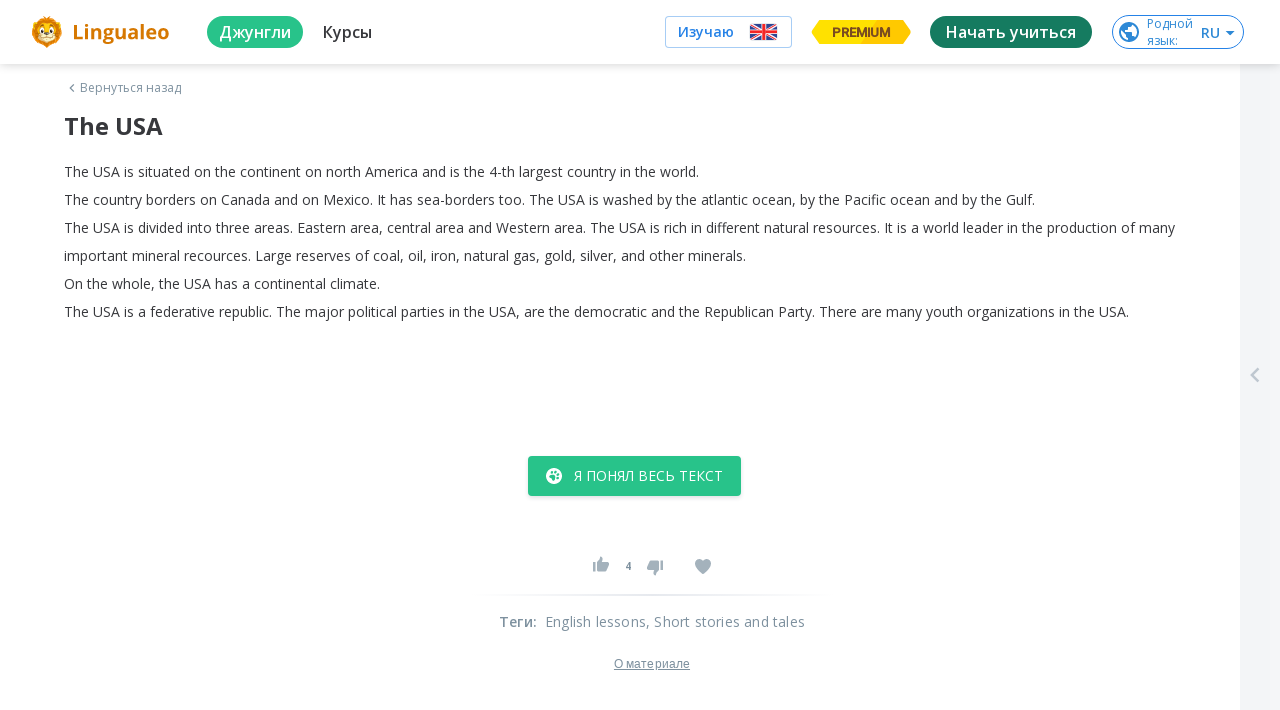

--- FILE ---
content_type: text/javascript
request_url: https://cdn-frontend-static.lingualeo.com/_next/static/chunks/3c8e73a32883729754714cf5ac200bfb0215fc86.d9fc8222c9b7d22338e8.js
body_size: 3528
content:
(window.webpackJsonp_N_E=window.webpackJsonp_N_E||[]).push([[8],{"24R3":function(e,t,n){"use strict";var r=n("q1tI"),a=n("zSVi"),o=n("LiQ7"),i=n("MyaD"),s=n("6koa"),c=function(e,t){var n={};for(var r in e)Object.prototype.hasOwnProperty.call(e,r)&&t.indexOf(r)<0&&(n[r]=e[r]);if(null!=e&&"function"===typeof Object.getOwnPropertySymbols){var a=0;for(r=Object.getOwnPropertySymbols(e);a<r.length;a++)t.indexOf(r[a])<0&&Object.prototype.propertyIsEnumerable.call(e,r[a])&&(n[r[a]]=e[r[a]])}return n};const l=n.n(s).a||s,u=(e,t)=>Object(o.b)(Object.assign(Object.assign({},i.a),{locale:"en"}),Object(i.c)(),e,t);class f extends r.Component{shouldComponentUpdate(e){const t=this.props,{values:n}=t,r=c(t,["values"]),{values:a}=e,o=c(e,["values"]);return!l(a,n)||!l(r,o)}render(){return r.createElement(a.a.Consumer,null,(e=>{this.props.defaultMessage||Object(i.h)(e);const{formatMessage:t=u,textComponent:n=r.Fragment}=e||{},{id:a,description:o,defaultMessage:s,values:c,children:l,tagName:f=n}=this.props;let d=t({id:a,description:o,defaultMessage:s},c);return Array.isArray(d)||(d=[d]),"function"===typeof l?l(...d):f?r.createElement(f,null,...d):d}))}}f.displayName="FormattedMessage",f.defaultProps={values:{}},t.a=f},"2KNY":function(e,t,n){"use strict";n.d(t,"b",(function(){return u})),n.d(t,"c",(function(){return f})),n.d(t,"a",(function(){return d}));var r=n("z7pX"),a=n("XVTh"),o=n("LvDl"),i=n("8wex"),s=new a.a(i.a.internal.classPrefix),c=new a.a;function l(e){return o.startCase(e).split(" ").map((function(e){return e.toLowerCase()})).join("-")}function u(e){e=l(e);var t=s.get(e);return function(n,r){return n?(n=l(n),s.get([e,n],r||[])):t}}function f(e,t){return function(){var n=arguments.length>0&&void 0!==arguments[0]?arguments[0]:"",a=arguments.length>1&&void 0!==arguments[1]?arguments[1]:{},o=(n instanceof Array?[e].concat(Object(r.a)(n)):[e,n]).map(l),i=[];if(a instanceof Array)i=a;else for(var u in a)a[u]&&i.push(u);return t?c.get(o,i):s.get(o,i)}}function d(e,t,n){return function(){var a=arguments.length>0&&void 0!==arguments[0]?arguments[0]:"",o=arguments.length>1&&void 0!==arguments[1]?arguments[1]:{},i=(a instanceof Array?[e].concat(Object(r.a)(a)):[e,a]).map(l),u=[];if(o instanceof Array)u=o;else for(var f in o)o[f]&&u.push(f);var d=n?c.get(i,u):s.get(i,u),p=d.split(" ").map((function(e){var r=n?e.replace("ll__","ll-"):e;return t[r]})).join(" ");return p}}},"6koa":function(e,t,n){"use strict";e.exports=function(e,t){if(e===t)return!0;if(!e||!t)return!1;var n=Object.keys(e),r=Object.keys(t),a=n.length;if(r.length!==a)return!1;for(var o=0;o<a;o++){var i=n[o];if(e[i]!==t[i]||!Object.prototype.hasOwnProperty.call(t,i))return!1}return!0}},"8tO+":function(e,t,n){"use strict";function r(e){if("undefined"!==typeof Symbol&&null!=e[Symbol.iterator]||null!=e["@@iterator"])return Array.from(e)}n.d(t,"a",(function(){return r}))},"8wex":function(e,t,n){"use strict";n.d(t,"a",(function(){return l}));var r=n("LvDl"),a=(window,Object(r.get)(window,"__NEXT_DATA__.props.API_URL")),o={isValidate:!1,constants:{PROGRESS_UNIT:25},api:{servicePrefix:"",serviceUrl:a?"//".concat(a):"//api.lingualeo-beta.com"},readTokenFromCookie:"remember",tokens:{linkflyBeta:"2cf72001d244b1c4ff18b16fe94a9afd665939eda47dd7b9a80f57181e0979c0bbadba76fcfde86d",bnsDevelop:"00000aabbccddeeff",linkfly:"00000aaa1122334455667788",user2:"00000ccc2233445566778899",user3:"00000bbb3344556677889900",shakhovskaya:"3c583700e3c11b0ed8afa14b116924b259dd19cd85aa734aa85fa0125dfc370a2cd9b49657fa012b"},isWithoutToken:!1,isUseAxios:!1,forceAddedProtocolPrefix:"",internal:{classPrefix:"leokit",isAutoBindInternalAnalytics:!0,disableStoresAutocreate:!1},introspection:{isEnable:!0,_rootPlace:"neoleo",_leokitPlace:"leokit",fObjects:"objs",sections:{core:"core",components:"cmps",stores:"stores",services:"services"},globalKeyPrefix:"global-"},attrMap:{id:"id",name:"name",areaName:"an",created:"cd",type:"type",category:"cat",contentType:"ct",status:"st",source:"src",countWords:"cw",countWordsLearned:"cl",picture:"pic",pictures:"pics",translate:"tr",context:"ctx",wordValue:"wd",wordType:"wt",translations:"trs",wordSets:"ws",learningStatus:"ls",progress:"pi",transcription:"scr",pronunciation:"pron",votes:"vt",relatedWords:"rw",association:"as",origin:"wo",areaId:"aid",combinedTranslation:"trc",isUserTranslate:"ut",speechPartId:"pid",wordLemmaId:"lid",wordLemmaValue:"lwd"},internalConfig:{stores:{prefixForIncludeStore:"$",prefixForUnmanagedField:"_"},introspection:{postfixForReadWithoutProxy:"$"},keys:{fields_keyInStoreClass:Symbol("fields"),last_specialKeyInObjsIntrospection:"last"}}},i=(window,Object(r.get)(window,"__NEXT_DATA__.props.API_URL")),s={"local-unel.lingualeo-funk.com":{api:{serviceUrl:i?"//".concat(i):"//mobile-api.lingualeo-beta.com"}},"local-linkfly.lingualeo-funk.com":{},"local-shakhovskaya.lingualeo-funk.com":{curToken:"shakhovskaya"},"local-rnovikov.lingualeo-funk.com":{https:!0,api:{serviceUrl:"https://apirc.lingualeo-beta.com",https:!0}},"lingualeo-beta.com":{api:{serviceUrl:i?"//".concat(i):"//mobile-api.lingualeo-beta.com"}},"local.lingualeo-funk.com":{api:{serviceUrl:"https://api.lingualeo-funk.com",https:!0}},"local.lingualeo-beta.com":{api:{serviceUrl:"https://api.lingualeo-beta.com",https:!0}}},c=window.location&&window.location.hostname||"",l=r.merge({},o,s[c]||{})},HALo:function(e,t,n){"use strict";function r(){return(r=Object.assign||function(e){for(var t=1;t<arguments.length;t++){var n=arguments[t];for(var r in n)Object.prototype.hasOwnProperty.call(n,r)&&(e[r]=n[r])}return e}).apply(this,arguments)}n.d(t,"a",(function(){return r}))},LiQ7:function(e,t,n){"use strict";n.d(t,"b",(function(){return u})),n.d(t,"a",(function(){return f}));var r=n("q1tI"),a=n("gQ7x"),o=n("MyaD"),i=n("6QKu");function s(e,t){return Object.keys(e).reduce(((n,r)=>(n[r]=Object.assign({timeZone:t},e[r]),n)),{})}function c(e,t){return Object.keys(Object.assign(Object.assign({},e),t)).reduce(((n,r)=>(n[r]=Object.assign(Object.assign({},e[r]||{}),t[r]||{}),n)),{})}function l(e,t){if(!t)return e;const n=i.a.formats;return Object.assign(Object.assign(Object.assign({},n),e),{date:c(s(n.date,t),s(e.date||{},t)),time:c(s(n.time,t),s(e.time||{},t))})}function u({locale:e,formats:t,messages:n,defaultLocale:i,defaultFormats:s,onError:c,timeZone:u},f,d={id:""},p={}){const{id:b,defaultMessage:g}=d;Object(a.a)(!!b,"[React Intl] An `id` must be provided to format a message.");const m=n&&n[String(b)];t=l(t,u),s=l(s,u);let y=[];if(m)try{y=f.getMessageFormat(m,e,t,{formatters:f}).formatHTMLMessage(p)}catch(h){c(Object(o.b)(`Error formatting message: "${b}" for locale: "${e}"`+(g?", using default message as fallback.":""),h))}else(!g||e&&e.toLowerCase()!==i.toLowerCase())&&c(Object(o.b)(`Missing message: "${b}" for locale: "${e}"`+(g?", using default message as fallback.":"")));if(!y.length&&g)try{y=f.getMessageFormat(g,i,s).formatHTMLMessage(p)}catch(h){c(Object(o.b)(`Error formatting the default message for: "${b}"`,h))}return y.length?1===y.length&&"string"===typeof y[0]?y[0]||g||String(b):(v=y,r.createElement(r.Fragment,null,...v)):(c(Object(o.b)(`Cannot format message: "${b}", using message ${m||g?"source":"id"} as fallback.`)),"string"===typeof m?m||g||String(b):g||String(b));var v}function f(e,t,n={id:""},r={}){return u(e,t,n,Object.keys(r).reduce(((e,t)=>{const n=r[t];return e[t]="string"===typeof n?Object(o.e)(n):n,e}),{}))}},XVTh:function(e,t,n){"use strict";n.d(t,"a",(function(){return c}));var r=n("z7pX"),a=n("H+61"),o=n("UlJF"),i=n("cpVT"),s=n("LvDl"),c=function(){function e(){var t=arguments.length>0&&void 0!==arguments[0]?arguments[0]:"";Object(a.a)(this,e),Object(i.a)(this,"_baseComponentName",void 0),this._baseComponentName=String(t)}return Object(o.a)(e,[{key:"get",value:function(){var e=arguments.length>0&&void 0!==arguments[0]?arguments[0]:"",t=arguments.length>1&&void 0!==arguments[1]?arguments[1]:[];if(e&&!s.isString(e)&&!s.isArray(e))throw new Error("Argument `componentName` must be a string or an array");if(t&&!s.isArray(t))throw new Error("Argument `modifiers` must an array");e&&s.isArray(e)&&(e=e.filter((function(e){return!!e})).map((function(e){return String(e)})).join("__"));var n="ll"+(this._baseComponentName.length?"-".concat(this._baseComponentName):"")+(e&&e.length?"__".concat(e):"");return[n].concat(Object(r.a)(t?t.filter((function(e){return!!e})).map((function(e){return"".concat(n,"__m-").concat(e)})):[])).join(" ")}}]),e}()},z7pX:function(e,t,n){"use strict";n.d(t,"a",(function(){return i}));var r=n("6FTQ");var a=n("8tO+"),o=n("8rE2");function i(e){return function(e){if(Array.isArray(e))return Object(r.a)(e)}(e)||Object(a.a)(e)||Object(o.a)(e)||function(){throw new TypeError("Invalid attempt to spread non-iterable instance.\nIn order to be iterable, non-array objects must have a [Symbol.iterator]() method.")}()}}}]);

--- FILE ---
content_type: text/javascript
request_url: https://cdn-frontend-static.lingualeo.com/_next/static/chunks/330.09f6bb42db01a3b3f273.js
body_size: 301
content:
(window.webpackJsonp_N_E=window.webpackJsonp_N_E||[]).push([[330],{OZOj:function(w,o){w.exports='<svg xmlns="http://www.w3.org/2000/svg" viewBox="0 0 20 20"><path d="M4.516 7.548c.436-.446 1.043-.481 1.576 0L10 11.295l3.908-3.747c.533-.481 1.141-.446 1.574 0 .436.445.408 1.197 0 1.615-.406.418-4.695 4.502-4.695 4.502a1.095 1.095 0 01-1.576 0S4.924 9.581 4.516 9.163c-.409-.418-.436-1.17 0-1.615z" fill="currentColor"></path></svg>'}}]);